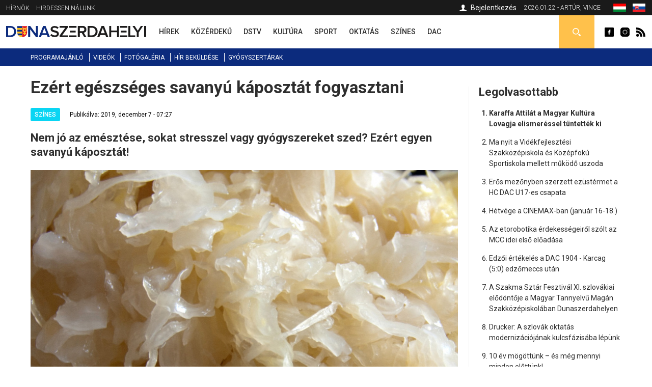

--- FILE ---
content_type: text/javascript
request_url: https://dunaszerdahelyi.sk/sites/all/themes/mytheme2/js/script.js?sxku2v
body_size: 2364
content:
(function($, Drupal, window, document) {

    'use strict';

    Drupal.behaviors.mytheme_behavior = {
        attach: function(context, settings) {

            if (typeof mySwiper == 'undefined') var mySwiper = {};
            $('.swiper-container', context).once('swiper', function() {
                if ($('.slide-item', this).length > 1) {
                    var mySwiper = new Swiper($(this)[0], {
                        loop: true,
                        effect: 'slide',
                        speed: 600,
                        autoplay: {
                            delay: 5000,
                            disableOnInteraction: false,
                        },
                    });

                    $(mySwiper.$el).hover(function() {
                        mySwiper.autoplay.stop();
                    }, function() {
                        mySwiper.autoplay.start();
                    });
                }
            });
        }
    };

})(jQuery, Drupal, this, this.document);

jQuery(document).ready(function($) {

    $('a[rel~=external]').relExternal();

    $('#search-box .open').click(function(e) {
        $('#search-box').addClass('opened');
        $('#search-box .toggle').fadeIn(400);
    });

    /*$('#search-box .bg').click(function () {
    	$('#search-box').removeClass('opened');
    	$('#search-box .toggle').fadeOut(400);
    });	*/

    $('#search-box .form-submit').click(function() {
        if ($('#search-box .form-text').val() == '') return false;
    });


    $('#profile-block .profile-name').click(function() {
        var el = $(this)
        if ($('#profile-block').hasClass('opened')) {
            $('#profile-block .profile-links').stop(0, 0).animate({
                marginTop: '-10px',
                opacity: 0
            }, 200, function() {
                $(this).hide(0);
                $('#profile-block').removeClass('opened');
            });
        } else {
            $('#profile-block .profile-links').stop(0, 0).show(0).animate({
                marginTop: 0,
                opacity: 1
            }, 200, function() {
                $('#profile-block').addClass('opened');
            });
        }
    });

    $('html').bind('click', function(e) {
        if ($('#profile-block .profile-links').is(':visible') && $(e.target).parents('#profile-block').length === 0) {
            $('#profile-block .profile-name').trigger('click');
        }

        if (!$('#main-menu-open').is(':visible') && $('#search-box .toggle').is(':visible') && $(e.target).parents('#search-box').length === 0) {
            $('#search-box').removeClass('opened');
            $('#search-box .toggle').fadeOut(400);
        }
    });

    $(window).scroll(function() {
        mainFixed();
        scrollToTop();
    });

    $(window).resize(function() {
        mobileContent();
    });

    mainFixed();
    scrollToTop();
    mobileContent();

    function mainFixed() {
        if ($('header.header').length !== 0) {
            var stickyNavTop = $('header.header').offset().top,
                scrollTop = $(window).scrollTop(),
                menuHeight = $('#admin-menu').height();

            if (scrollTop >= stickyNavTop - menuHeight) {
                $('header.header').addClass('sticky');
            } else {
                $('header.header').removeClass('sticky');
            }
        }
    }

    function mobileContent() {
        if ($('#main-menu-open').is(':visible')) {

            // header + mobile menu
            if ($('#block-menu-menu-main-menu-2').parents('#main-menu-region').length === 0) {
                $('#block-menu-menu-main-menu-2').detach().appendTo('#main-menu-region > .content');
            }
            if ($('#search-box').parents('#main-menu-region').length === 0) {
                $('#search-box').detach().appendTo('#main-menu-region > .content');
            }
            if ($('#block-locale-language').parents('#secondary-menu-region').length === 0) {
                $('#block-locale-language').detach().appendTo('#secondary-menu-region > .content');
            }
            if ($('#block-menu-menu-scondary-menu').parents('#secondary-menu-region').length === 0) {
                $('#block-menu-menu-scondary-menu').detach().appendTo('#secondary-menu-region > .content');
            }
            if ($('#block-menu-menu-top-menu-2').parents('#secondary-menu-region').length === 0) {
                $('#block-menu-menu-top-menu-2').detach().appendTo('#secondary-menu-region > .content');
            }
            if ($('#block-block-2').parents('#secondary-menu-region').length === 0) {
                $('#block-block-2').detach().appendTo('#secondary-menu-region > .content');
            }
        } else {

            // header + mobile menu
            if ($('#block-menu-menu-main-menu-2').parents('#main-menu-region').length !== 0) {
                $('#block-menu-menu-main-menu-2').detach().insertAfter('#secondary-menu-open');
            }
            if ($('#block-block-2').parents('#secondary-menu-region').length !== 0) {
                $('#block-block-2').detach().insertAfter('#block-menu-menu-main-menu-2');
            }
            if ($('#search-box').parents('#main-menu-region').length !== 0) {
                $('#search-box').detach().insertAfter('#block-block-2');
            }
            if ($('#block-menu-menu-top-menu-2').parents('#secondary-menu-region').length !== 0) {
                $('#block-menu-menu-top-menu-2').detach().prependTo('.region-top > .layout-center');
            }
            if ($('#block-menu-menu-scondary-menu').parents('#secondary-menu-region').length !== 0) {
                $('#block-menu-menu-scondary-menu').detach().prependTo('.region-navigation > .layout-center');
            }
            if ($('#block-locale-language').parents('#secondary-menu-region').length !== 0) {
                $('#block-locale-language').detach().insertAfter('#block-menu-menu-top-menu-2');
            }

        }

        // newsgroup
        $('.newsgroup.category-group').each(function(i, e) {
            if ($('.resp .b1').is(':visible')) {
                if ($('.logo', this).parents('.row-1').length === 0) {
                    $('.logo', this).detach().prependTo($(e).find('.row-1'));
                    $('.col-2', this).detach().appendTo($(e).find('.row-2'));
                }
            } else {
                if ($('.logo', this).parents('.row-2').length === 0) {
                    $('.logo', this).detach().prependTo($(e).find('.row-2'));
                    $('.col-2', this).detach().appendTo($(e).find('.row-1'));
                }
            }
        });

        //newsgroup type-2
        $('.newsgroup.type-2').each(function(i, newsGroup) {
            if (typeof $(newsGroup)[0].origSort == 'undefined') $(newsGroup)[0].origSort = [];
            if ($('.resp .b2').is(':visible')) {
                if ($(newsGroup)[0].origSort.length === 0) {
                    var addons = {
                        1: $('<div class="addon addon-1"></div>'),
                        2: $('<div class="addon addon-2"></div>'),
                        3: $('<div class="addon addon-3"></div>')
                    }

                    //$('.newsgroup.type-2 .section-content').prepend('<div class="addon-1"></div><div class="addon-2"></div><div class="addon-3"></div>');
                    $(newsGroup).find('.section-content').children().each(function(i, e) {
                        var col = $(this).data('col'),
                            cl = $(this).attr('class');

                        $(this).detach().appendTo(addons[col]);
                        $(newsGroup)[0].origSort.push(e);
                    });

                    addons[1].appendTo($(newsGroup).find('.section-content'));
                    addons[2].appendTo($(newsGroup).find('.section-content'));
                    addons[3].appendTo($(newsGroup).find('.section-content'));
                }
            } else {
                if ($(newsGroup)[0].origSort.length) {
                    $.each($(newsGroup)[0].origSort, function(i, e) {
                        $(e).detach().appendTo($(newsGroup).find('.section-content'));
                    });
                    $(newsGroup)[0].origSort = [];
                    $(newsGroup).find('.addon').detach();
                }
            }
        });
    }

    $('#main-menu-open').click(function() {
        $('#main-menu-region > .content').animate({ right: 0 }, 200);
        $('#main-menu-region').fadeIn(200, function() {
            $('body').addClass('menu-region-opened');
            $('.region-bg, .region-close', this).click(function() {
                $('#main-menu-region > .content').animate({ right: '70%' }, 200);
                $('#main-menu-region').fadeOut(200, function() {
                    $('body').removeClass('menu-region-opened');
                });
            });
        });
    });

    $('#secondary-menu-open').click(function() {
        $('#secondary-menu-region > .content').animate({ left: '30%' }, 200);
        $('#secondary-menu-region').fadeIn(200, function() {
            $('body').addClass('menu-region-opened');
            $('.region-bg, .region-close', this).click(function() {
                $('#secondary-menu-region > .content').animate({ left: '100%' }, 200);
                $('#secondary-menu-region').fadeOut(200, function() {
                    $('body').removeClass('menu-region-opened');
                });
            });
        });
    });

    $('.tabs-toggle').click(function() {
        $('.tabs-container').toggleClass('opened');
    });

    function scrollToTop() {
        var scrollTop = $(window).scrollTop();

        if (scrollTop >= 600) {
            $('#scroll-to-top').fadeIn(300);
        } else {
            $('#scroll-to-top').fadeOut(300);
        }
    }

    $('#scroll-to-top').click(function() {
        $("html, body").bind("scroll mousedown DOMMouseScroll mousewheel keyup", function() {
            $('html, body').stop();
        });
        $('html,body').animate({ scrollTop: 0 }, 800, 'easeOutCirc', function() {
            $("html, body").unbind("scroll mousedown DOMMouseScroll mousewheel keyup");
        });
        return false;
        //$('html, body').animate({scrollTop:0}, 800, 'easeOutCirc');
    });

    $('#block-menu-menu-main-menu-2 a.menu__link').each(function() {
        $('i', this).css({ backgroundColor: $(this).data('color') });
    });

    $('.newsgroup .small-article a.article').hover(function() {
        if (typeof $(this)[0].origColor == 'undefined') $(this)[0].origColor = $(this).css('color');
        $(this).css({ color: $(this).data('color') });
    }, function() {
        $(this).css({ color: $(this)[0].origColor });
    });

    $('article.list').hover(function() {
        var color = $(this).data('color');
        if (color) {
            $('h3 a, h2 a', this).each(function(i, el) {
                if (typeof $(el)[0].origColor == 'undefined') $(el)[0].origColor = $(el).css('color');
                $(el).css({ color: color });
            });
        }
    }, function() {
        $('h3 a, h2 a', this).each(function(i, el) {
            if (typeof $(el)[0].origColor !== 'undefined') $(el).css({ color: $(el)[0].origColor });
        });
    });

    /*var menuColor = $('#block-menu-menu-main-menu-2 a.menu__link').css('color');
    $('#block-menu-menu-main-menu-2 a.menu__link').hover(function() {
    	var colorTo = $(this).data('color');
    	//$(this).animate({color: colorTo}, 300);
    	$('i', this).css({backgroundColor: colorTo});
    }, function() {
    	//$(this).animate({color: menuColor}, 300);
    });*/

    // banner cycle
    /*$('.banner .slide-items').cycle({
    	log: false,
    	slides: '> a',
    	fx: 'fade',
    	timeout: 3000,
    	pauseOnHover: true
    });*/

});

jQuery.fn.relExternal = function() {
    this.each(function(i, item) {
        jQuery(item).attr('target', '_blank');
    });
};